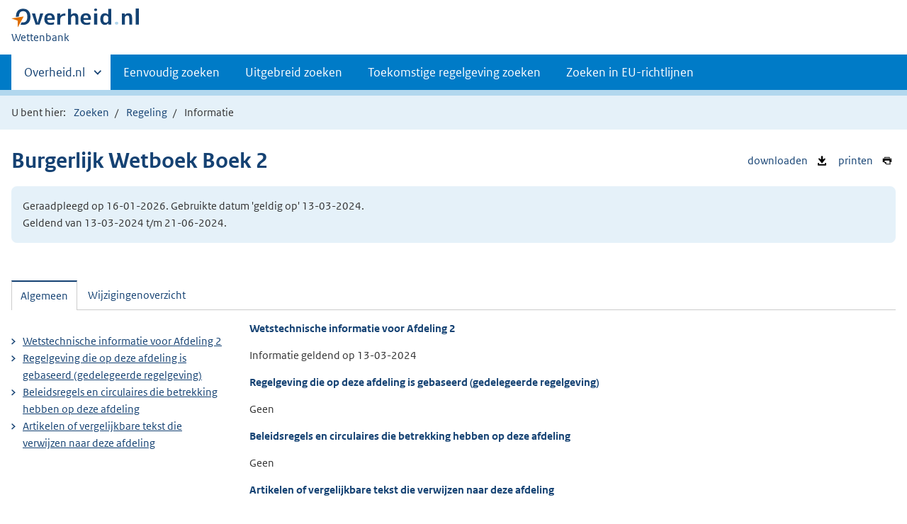

--- FILE ---
content_type: text/html;charset=utf-8
request_url: https://wetten.overheid.nl/BWBR0003045/2024-03-13/0/Boek2/Titeldeel4/Afdeling2/informatie
body_size: 5199
content:
<!DOCTYPE HTML><html lang="nl">
   <head>
      <title>wetten.nl - Informatie - Burgerlijk Wetboek Boek 2 - BWBR0003045</title>
      <meta charset="utf-8">
      <meta http-equiv="X-UA-Compatible" content="IE=edge">
      <meta name="viewport" content="width=device-width,initial-scale=1"><script>document.documentElement.className = 'has-js';</script><meta name="dcterms:creator" content="Ministerie van Binnenlandse Zaken en Koninkrijksrelaties">
      <meta name="dcterms:identifier" content="BWBR0003045/informatie">
      <meta name="dcterms:title" content="Wetstechnische informatie van Burgerlijk Wetboek Boek 2">
      <meta name="dcterms:language" content="nl">
      <meta name="dcterms:type" content="wet">
      <meta name="dcterms:modified" content="2026-01-16">
      <meta name="overheid:authority" content="Veiligheid en Justitie">
      <meta name="dcterms:description" content="Burgerlijk Wetboek Boek 2">
      <link rel="stylesheet" title="1" href="/css/generic.css?v123">
      <link rel="stylesheet" href="/css/print.css?v123">
      <link rel="stylesheet" href="/css/wetten.css?v123"><script src="/App_Themes/Algemeen/js/jquery.min.js?v123"></script><script src="/App_Themes/Algemeen/js/sessionStorage.min.js?v123"></script><script>var contextPath = '';</script><link rel="shortcut icon" href="/images/favicon.ico?v123" type="image/vnd.microsoft.icon">
   </head>
   <body class="preview"><!--Start Piwik PRO Tag Manager code--><script type="text/javascript">
    (function(window, document, dataLayerName, id) {
    window[dataLayerName]=window[dataLayerName]||[],window[dataLayerName].push({start:(new Date).getTime(),event:"stg.start"});var scripts=document.getElementsByTagName('script')[0],tags=document.createElement('script');
    function stgCreateCookie(a,b,c){var d="";if(c){var e=new Date;e.setTime(e.getTime()+24*c*60*60*1e3),d="; expires="+e.toUTCString()}document.cookie=a+"="+b+d+"; path=/"}
    var isStgDebug=(window.location.href.match("stg_debug")||document.cookie.match("stg_debug"))&&!window.location.href.match("stg_disable_debug");stgCreateCookie("stg_debug",isStgDebug?1:"",isStgDebug?14:-1);
    var qP=[];dataLayerName!=="dataLayer"&&qP.push("data_layer_name="+dataLayerName),isStgDebug&&qP.push("stg_debug");var qPString=qP.length>0?("?"+qP.join("&")):"";
    tags.async=!0,tags.src="https://koop.piwik.pro/containers/"+id+".js"+qPString,scripts.parentNode.insertBefore(tags,scripts);
    !function(a,n,i){a[n]=a[n]||{};for(var c=0;c<i.length;c++)!function(i){a[n][i]=a[n][i]||{},a[n][i].api=a[n][i].api||function(){var a=[].slice.call(arguments,0);"string"==typeof a[0]&&window[dataLayerName].push({event:n+"."+i+":"+a[0],parameters:[].slice.call(arguments,1)})}}(i[c])}(window,"ppms",["tm","cm"]);
    })(window, document, 'dataLayer', '7ce2a4e8-d9e0-42ea-a88f-7526a88ab44f');
  </script>
      <!--End Piwik PRO Tag Manager code--><!--Geen onderhoudsmelding.--><!--Geen informatiemelding.--><div class="skiplinks container"><a href="#content">Direct naar content</a></div>
      <header class="header">
         <div class="header__start">
            <div class="container"><button type="button" class="hidden-desktop button button--icon-hamburger" data-handler="toggle-nav" aria-controls="nav" aria-expanded="false">Menu</button><div class="logo "><a href="https://www.overheid.nl/"><img src="/images/logo.svg?v123" alt="Logo Overheid.nl, ga naar de startpagina van Overheid punt NL."></a><p class="logo__you-are-here"><span class="visually-hidden">U bent nu hier: </span><span>Wettenbank</span></p>
               </div>
            </div>
         </div>
         <nav class="header__nav header__nav--closed" id="nav">
            <h2 class="visually-hidden">Primaire navigatie</h2>
            <div class="container">
               <ul class="header__primary-nav list list--unstyled">
                  <li class="hidden-mobile"><a href="#other-sites" data-handler="toggle-other-sites" data-decorator="init-toggle-other-sites" aria-controls="other-sites" aria-expanded="false"><span class="visually-hidden">Andere sites binnen </span>Overheid.nl</a></li>
                  <li><a href="/zoeken">Eenvoudig zoeken</a></li>
                  <li><a href="/uitgebreid_zoeken">Uitgebreid zoeken</a></li>
                  <li><a href="/toekomstig_zoeken">Toekomstige regelgeving zoeken</a></li>
                  <li><a href="/zoeken_op_eu-richtlijn">Zoeken in EU-richtlijnen</a></li>
               </ul><a href="#other-sites" class="hidden-desktop" data-handler="toggle-other-sites" data-decorator="init-toggle-other-sites" aria-controls="other-sites" aria-expanded="false"><span class="visually-hidden">Andere sites binnen </span>Overheid.nl
                  </a></div>
         </nav>
      </header>
      <div class="header__more header__more--closed" id="other-sites" aria-hidden="true">
         <div class="container columns">
            <div>
               <h2>Berichten over uw Buurt</h2>
               <p>Zoals vergunningen, bouwplannen en lokale regelgeving</p>
               <ul class="list list--linked">
                  <li><a href="https://www.overheid.nl/berichten-over-uw-buurt/rondom-uw-woonadres">Rondom uw woonadres</a></li>
                  <li><a href="https://www.overheid.nl/berichten-over-uw-buurt">Rondom een zelfgekozen adres</a></li>
               </ul>
            </div>
            <div>
               <h2>Dienstverlening</h2>
               <p>Zoals belastingen, uitkeringen en subsidies.</p>
               <ul class="list list--linked">
                  <li><a href="https://www.overheid.nl/dienstverlening">Naar dienstverlening</a></li>
               </ul>
            </div>
            <div>
               <h2>Beleid &amp; regelgeving</h2>
               <p>Officiële publicaties van de overheid.</p>
               <ul class="list list--linked">
                  <li><a href="https://www.overheid.nl/beleid-en-regelgeving">Naar beleid &amp; regelgeving</a></li>
               </ul>
            </div>
            <div>
               <h2>Contactgegevens overheden</h2>
               <p>Adressen en contactpersonen van overheidsorganisaties.</p>
               <ul class="list list--linked">
                  <li><a href="https://organisaties.overheid.nl/">Naar overheidsorganisaties</a></li>
               </ul>
            </div>
         </div>
      </div>
      <div class="row row--page-opener">
         <div class="container">
            <div class="breadcrumb">
               <p>U bent hier:</p>
               <ol>
                  <li id="breadcrumb-item-zoeken"><a href="/zoeken">Zoeken</a></li>
                  <li id="breadcrumb-item-zoekresultaat"><a href="#">Zoekresultaten</a></li>
                  <li id="breadcrumb-item-regeling"><a href="/BWBR0003045/2024-03-13/0/#Boek2_Titeldeel4_Afdeling2">Regeling</a></li>
                  <li>Informatie</li>
               </ol>
            </div>
         </div>
      </div>
      <div class="container row">
         <ul class="pageactions">
            <li><a href="/BWBR0003045/2024-03-13/0/Boek2/Titeldeel4/Afdeling2/informatie/xml" title="WTI van de regeling opslaan als XML-bestand"><img src="/images/icon-download-black.svg?v123" alt="" role="presentation">
                  downloaden
                  </a></li>
            <li><a href="/BWBR0003045/2024-03-13/0/Boek2/Titeldeel4/Afdeling2/informatie/afdrukken" title="Afdrukken"><img src="/images/icon-print.svg?v123" alt="" role="presentation">
                  printen
                  </a></li>
         </ul>
         <h1>Burgerlijk Wetboek Boek 2</h1>
         <div class="well">
            <p class="">Geraadpleegd op 16-01-2026. Gebruikte datum 'geldig op' 13-03-2024. <br>Geldend van 13-03-2024 t/m 21-06-2024.</p>
         </div>
         <div id="content" class="tabs" data-decorator="init-tabs">
            <ul class="tabs__list">
               <li role="presentation"><a href="#tab-algemeen" data-handler="open-panel" role="tab" id="tab-1" aria-controls="tab-algemeen">Algemeen</a></li>
               <li role="presentation"><a href="#tab-wijzigingenoverzicht" data-handler="open-panel" role="tab" id="tab-2" aria-controls="tab-wijzigingenoverzicht">Wijzigingenoverzicht</a></li>
            </ul>
            <div class="tabs__panels">
               <div id="tab-algemeen" role="tabpanel" aria-labelledby="tab-1">
                  <div class="columns columns--sidebar-left">
                     <div>
                        <div id="Algemeen">
                           <h3>
                              Wetstechnische informatie voor
                              Afdeling 2</h3>
                           <p>
                              Informatie geldend op
                              13-03-2024</p>
                        </div>
                        <div id="Basis">
                           <h3>
                              Regelgeving die op deze afdeling is gebaseerd (gedelegeerde regelgeving)
                              </h3>
                           <p>Geen</p>
                        </div>
                        <div id="Bevoegdheid">
                           <h3>
                              Beleidsregels en circulaires die betrekking hebben op deze afdeling</h3>
                           <p>Geen</p>
                        </div>
                        <div id="Verwijzingen" class="Verwijzingen">
                           <h3>
                              Artikelen of vergelijkbare tekst die verwijzen naar deze afdeling</h3>
                           <p>Geen</p>
                        </div>
                        <div id="DeelVerwijzingen" class="Verwijzingen">
                           <h3>
                              Artikelen of vergelijkbare tekst die verwijzen naar het hoofdstuk, paragraaf e.d.
                              waar deze afdeling deel van uitmaakt
                              </h3>
                           <h4>Verwijzingen naar Titel 4</h4>
                           <ol>
                              <li><a href="/1.3:c:BWBR0002565&amp;g=2024-03-13&amp;z=2026-01-16">Overgangswet nieuw Burgerlijk Wetboek</a><br><span>Artikel<a href="/jci1.3:c:BWBR0002565&amp;artikel=65&amp;g=2024-03-13&amp;z=2026-01-16">65</a></span></li>
                              <li><a href="/1.3:c:BWBR0036819&amp;g=2024-03-13&amp;z=2026-01-16">Regeling aanwijzing directeur-grootaandeelhouder 2016</a><br><span>Artikel<a href="/jci1.3:c:BWBR0036819&amp;artikel=1&amp;g=2024-03-13&amp;z=2026-01-16">1</a></span></li>
                           </ol>
                           <h4>Verwijzingen naar Boek 2</h4>
                           <ol>
                              <li><a href="/1.3:c:BWBR0001827&amp;g=2024-03-13&amp;z=2026-01-16">Wetboek van Burgerlijke Rechtsvordering</a><br><span>Artikel<a href="/jci1.3:c:BWBR0001827&amp;artikel=995&amp;g=2024-03-13&amp;z=2026-01-16">995</a></span></li>
                              <li><a href="/1.3:c:BWBR0025028&amp;g=2024-03-13&amp;z=2026-01-16">Mediawet 2008</a><br><span>Artikel<a href="/jci1.3:c:BWBR0025028&amp;artikel=2.25&amp;g=2024-03-13&amp;z=2026-01-16">2.25</a></span></li>
                           </ol>
                        </div>
                     </div>
                     <div>
                        <ul class="list list--linked">
                           <li><a href="#Algemeen">
                                 Wetstechnische informatie voor
                                 Afdeling 2</a></li>
                           <li><a href="#Basis">
                                 Regelgeving die op deze afdeling is gebaseerd (gedelegeerde regelgeving)
                                 </a></li>
                           <li><a href="#Bevoegdheid">
                                 Beleidsregels en circulaires die betrekking hebben op deze afdeling</a></li>
                           <li><a href="#Verwijzingen">
                                 Artikelen of vergelijkbare tekst die verwijzen naar deze afdeling</a></li>
                        </ul>
                     </div>
                  </div>
               </div>
               <div id="tab-wijzigingenoverzicht" role="tabpanel" aria-labelledby="tab-2">
                  <div class="wijzigingen-overzicht">
                     <h2 id="Wijzigingen">Wijzigingenoverzicht voor deze afdeling</h2>
                     <p>
                        (geldig op 13-03-2024)
                        </p>
                     <h4>Opmerking</h4>
                     <p>- Geen opmerking -</p>
                     <div xmlns:local="urn:local" xmlns:xs="http://www.w3.org/2001/XMLSchema" class="table__container">
                        <table class="table--condensed">
                           <thead>
                              <tr>
                                 <th id="th01d185264317e38199" colspan="3"></th>
                                 <th scope="col" id="th02d185264317e38199" colspan="3">Ontstaansbron</th>
                                 <th scope="col" id="th03d185264317e38199" colspan="3">Inwerkingtreding</th>
                              </tr>
                              <tr>
                                 <th scope="col" class="rowDatumInwerking" id="th1d185264317e38199">Datum van inwerkingtreding</th>
                                 <th scope="col" class="rowTerugwerkende" id="th2d185264317e38199">Terugwerkende kracht</th>
                                 <th scope="col" class="rowBetreft" id="th3d185264317e38199">Betreft</th>
                                 <th scope="col" class="rowOndertekening" id="th4d185264317e38199">Ondertekening</th>
                                 <th scope="col" class="rowBekendmaking" id="th5d185264317e38199">Bekendmaking</th>
                                 <th scope="col" class="rowKamerstukken" id="th6d185264317e38199">Kamerstukken</th>
                                 <th scope="col" class="rowOndertekening" id="th7d185264317e38199">Ondertekening</th>
                                 <th scope="col" class="rowBekendmaking" id="th8d185264317e38199">Bekendmaking</th>
                                 <th scope="col" class="rowBekendmaking" id="th9d185264317e38199">Opmerking</th>
                              </tr>
                           </thead>
                           <tbody>
                              <tr class="current">
                                 <td data-before="Datum van inwerkingtreding" class="rowDatumInwerking" headers="th01d185264317e38199 th1d185264317e38199">01-07-1976 </td>
                                 <td data-before="Terugwerkende kracht" headers="th01d185264317e38199 th2d185264317e38199"> </td>
                                 <td data-before="Betreft" headers="th01d185264317e38199 th3d185264317e38199">Nieuwe-regeling </td>
                                 <td data-before="Ondertekening" headers="th02d185264317e38199 th4d185264317e38199">22-07-1976 </td>
                                 <td data-before="Bekendmaking" headers="th02d185264317e38199 th5d185264317e38199"><a href="https://zoek.officielebekendmakingen.nl/stb-1976-395.html" target="_blank">Stb. 1976, 395</a> </td>
                                 <td data-before="Bekendmaking" headers="th02d185264317e38199 th6d185264317e38199"><a target="_blank" href="https://zoek.officielebekendmakingen.nl/resultaten?q=(c.product-area==&#34;sgd&#34;)and((dt.type==&#34;Kamerstuk&#34;)and(w.dossiernummer==&#34;3769&#34;))&amp;zv=&amp;col=Kamerstuk&amp;hist=1">3769</a> </td>
                                 <td data-before="Ondertekening" headers="th03d185264317e38199 th7d185264317e38199">18-06-1976 </td>
                                 <td data-before="Bekendmaking" headers="th03d185264317e38199 th8d185264317e38199"><a href="https://zoek.officielebekendmakingen.nl/stb-1976-339.html" target="_blank">Stb. 1976, 339</a> </td>
                                 <td data-before="Opmerkingen" headers="th03d185264317e38199 th9d185264317e38199"> </td>
                              </tr>
                           </tbody>
                        </table>
                     </div>
                  </div>
               </div>
            </div>
         </div>
      </div>
      <div xmlns:local="urn:local" xmlns:xs="http://www.w3.org/2001/XMLSchema" class="footer row--footer" role="contentinfo">
         <div class="container columns">
            <ul class="list--linked">
               <li><a href="https://www.overheid.nl/over-deze-site">Over deze website</a></li>
               <li><a href="https://www.overheid.nl/contact/reageren-op-wet-en-regelgeving">Contact</a></li>
               <li><a href="https://www.overheid.nl/english" lang="en">English</a></li>
               <li><a href="https://www.overheid.nl/help/wet-en-regelgeving">Help</a></li>
               <li><a href="https://www.overheid.nl/help/zoeken">Zoeken</a></li>
            </ul>
            <ul class="list list--linked">
               <li><a href="https://www.overheid.nl/informatie-hergebruiken">Informatie hergebruiken</a></li>
               <li><a href="https://www.overheid.nl/privacy-statement">Privacy en cookies</a></li>
               <li><a href="https://www.overheid.nl/toegankelijkheid">Toegankelijkheid</a></li>
               <li><a href="https://www.overheid.nl/sitemap">Sitemap</a></li>
               <li class="list__item"><a href="https://www.ncsc.nl/contact/kwetsbaarheid-melden">Kwetsbaarheid melden</a></li>
            </ul>
            <ul class="list list--linked">
               <li><a href="https://linkeddata.overheid.nl/">Linked Data Overheid</a></li>
               <li><a href="http://powersearch.wetten.nl/">Powersearch</a></li>
            </ul>
            <ul class="list list--linked">
               <li><a href="https://mijn.overheid.nl/">MijnOverheid.nl</a></li>
               <li><a href="https://www.rijksoverheid.nl/">Rijksoverheid.nl</a></li>
               <li><a href="https://ondernemersplein.kvk.nl/">Ondernemersplein</a></li>
               <li><a href="https://www.werkenbijdeoverheid.nl/">Werkenbijdeoverheid.nl</a></li>
            </ul>
         </div>
      </div><script xmlns:local="urn:local" xmlns:xs="http://www.w3.org/2001/XMLSchema" src="/js/wetten.js?v123"></script><script xmlns:local="urn:local" xmlns:xs="http://www.w3.org/2001/XMLSchema" src="/js/main.js?v123"></script><script xmlns:local="urn:local" xmlns:xs="http://www.w3.org/2001/XMLSchema" src="/js/bwb.js?v123"></script><script xmlns:local="urn:local" xmlns:xs="http://www.w3.org/2001/XMLSchema" src="/js/aangevinkte-elementen.js?v123"></script><script xmlns:local="urn:local" xmlns:xs="http://www.w3.org/2001/XMLSchema" src="/js/wti-geraakte-onderdelen.js?v123"></script><script xmlns:local="urn:local" xmlns:xs="http://www.w3.org/2001/XMLSchema" src="/js/lido-aantallen.js?v123"></script><script xmlns:local="urn:local" xmlns:xs="http://www.w3.org/2001/XMLSchema" src="/js/zoeken-broodkruimel.js?v123"></script><script xmlns:local="urn:local" xmlns:xs="http://www.w3.org/2001/XMLSchema">
      ZoekenBroodkruimel.toevoegen();
      AangevinkteElementen.replaceBreadcrumb('breadcrumb-item-regeling');
    </script></body>
   <!--Version: v2.4.0 (b8dc7b77)--></html>